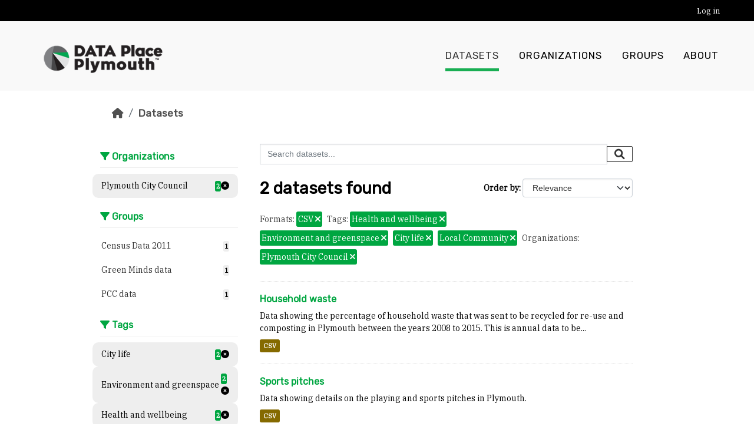

--- FILE ---
content_type: text/html; charset=utf-8
request_url: https://plymouth.thedata.place/dataset?res_format=CSV&tags=Health+and+wellbeing&organization=plymouth&tags=Environment+and+greenspace&tags=City+life&tags=Local+Community
body_size: 4765
content:
<!DOCTYPE html>
<!--[if IE 9]> <html lang="en" class="ie9"> <![endif]-->
<!--[if gt IE 8]><!--> <html lang="en"  > <!--<![endif]-->
  <head>
    <meta charset="utf-8" />
      <meta name="csrf_field_name" content="_csrf_token" />
      <meta name="_csrf_token" content="ImQ2ZDljYjQ3OTM3M2U2MjIzZTIzYzE2MzVjOThlMjE1NzBjOWUxODki.aXJkbA.ea5KAe6buQ9GD8RaQJqi8dgPji0" />

      <meta name="generator" content="ckan 2.10.8" />
      <meta name="viewport" content="width=device-width, initial-scale=1.0">
    <title>Dataset - Data Place Plymouth</title>

    
    <link rel="shortcut icon" href="/base/images/ckan.ico" />
    
  
    
  
      
      
      
    
  

    
    

  


    
      
      
    

    
    <link href="/webassets/base/f7794699_main.css" rel="stylesheet"/>
<link href="/webassets/vendor/f3b8236b_select2.css" rel="stylesheet"/>
<link href="/webassets/vendor/d05bf0e7_fontawesome.css" rel="stylesheet"/>
<link href="/webassets/ckanext-geoview/f197a782_geo-resource-styles.css" rel="stylesheet"/>
<link href="/webassets/ckanext-activity/6ac15be0_activity.css" rel="stylesheet"/>
  
    
  <link href="https://fonts.googleapis.com/css?family=Open+Sans|Rubik" rel="stylesheet" />
  <link href="https://fonts.googleapis.com/css?family=IBM+Plex+Serif" rel="stylesheet">
  <link rel="stylesheet" href="/default.min.css" type="text/css">

  
  
  
  

  <style>
    .btn.btn-primary {
        background: #00a641;
        border-color: #00a641;
    }
    .btn.btn-primary:hover,
    .btn.btn-primary:focus {
        background: #005923;
        border-color: #005923;
    }
    .module-heading {
        color: #00a641;
    }
    a,
    .dataset-heading a,
    .editor .editor-info-block a {
        color: #00a641;
    }
    .editor .editor-info-block a:hover,
    .editor .editor-info-block a:focus,
    a:hover {
        color: #005923;
    }
    header.navbar.navbar-static-top.masthead .navbar-nav > li a:before {
        background: #00a641;
    }
    .filters .filter-title {
        border-color: #00a641;
    }
    header.navbar.navbar-static-top.masthead .navbar-nav>li.active a:before,
    .filters .nav-item.active >a .item-count {
        background: #00a641;
        color: #fff;
    }
    .pill, .tag, a.tag {
        background: #00a641;
    }
    .filters .module-heading {
        color: #00a641;
    }
    
    .homepage .hero {
        background-image: url(/images/lido1.jpg);
    }
    
  </style>

  </head>

  
  <body data-site-root="https://plymouth.thedata.place/" data-locale-root="https://plymouth.thedata.place/" >

    
    <div class="visually-hidden-focusable"><a href="#content">Skip to main content</a></div>
  

  
    

  <header class="account-masthead">
    <div class="container">
      
        
          <nav class="account not-authed">
            <ul class="unstyled">
              
              <li><a href="/user/login">Log in</a></li>
              
              
            </ul>
          </nav>
        
      
    </div>
  </header>

<header class="navbar navbar-expand-lg navbar-static-top masthead">
  
    
  
  <div class="container">
    
    <hgroup class="header-image navbar-brand float-start">

      
        
          <a class="logo" href="/"><img src="/uploads/admin/2024-04-11-184940.743482LogoDataPlace-1.png" alt="Data Place Plymouth" title="Data Place Plymouth" /></a>
        
      

    </hgroup>

    <button class="navbar-toggler float-end" type="button" data-bs-toggle="collapse" data-bs-target="#main-navigation-toggle" aria-controls="main-navigation-toggle" aria-expanded="false" aria-label="Toggle navigation">
      <i class="fa fa-bars fs-1"></i>
    </button>

    <div class="navbar-collapse collapse flex-grow-0" id="main-navigation-toggle">
  
      
        <nav class="section navigation float-end-lg">
          <ul class="navbar-nav nav-pills">
            
              <li class="active"><a href="/dataset/">Datasets</a></li><li><a href="/organization/">Organizations</a></li><li><a href="/group/">Groups</a></li><li><a href="/about">About</a></li>
            
          </ul>
        </nav>
      
  
      
        <!-- <form class="section site-search simple-input" action="/dataset/" method="get">
          <div class="field">
            <label for="field-sitewide-search">Search Datasets</label>
            <input id="field-sitewide-search" type="text" name="q" placeholder="Search" />
            <button class="btn-search" type="submit"><i class="fa fa-search"></i></button>
          </div>
        </form> -->
      
  
    </div>
  </div>
</header>

  
    <div class="main">
      <div id="content" class="container">
        
          
            <div class="flash-messages">
              
                
              
            </div>
          

          
            <div class="toolbar" role="navigation" aria-label="Breadcrumb">
              
                
                  <ol class="breadcrumb">
                    
<li class="home"><a href="/" aria-label="Home"><i class="fa fa-home"></i><span> Home</span></a></li>
                    
  <li class="active"><a href="/dataset/">Datasets</a></li>

                  </ol>
                
              
            </div>
          

          <div class="row wrapper">
            
            
            

            
              <aside class="secondary col-md-3">
                
                
  <div class="filters">
    <div>
      
        
  
      
      
    
        
      <section class="module module-narrow module-shallow">
          
        <h2 class="module-heading">
            <i class="fa fa-filter"></i>
            Organizations
        </h2>
          
          
        
            
          <nav aria-label="Organizations">
              <ul class="list-unstyled nav nav-simple nav-facet">
            
                
                
                
                
                <li class="nav-item  active">
              <a href="/dataset/?res_format=CSV&amp;tags=Health+and+wellbeing&amp;tags=Environment+and+greenspace&amp;tags=City+life&amp;tags=Local+Community" title="">
                  <span class="item-label">Plymouth City Council</span>
                  <span>
                    <span class="item-count badge">2</span>
                  <span class="facet-close"> <i class="fa fa-solid fa-circle-xmark"></i></span>
                  </span>
              </a>
                </li>
            
              </ul>
          </nav>
  
          <p class="module-footer">
              
            
              
          </p>
            
        
          
      </section>
        
    
      
  
  
      
        
  
      
      
    
        
      <section class="module module-narrow module-shallow">
          
        <h2 class="module-heading">
            <i class="fa fa-filter"></i>
            Groups
        </h2>
          
          
        
            
          <nav aria-label="Groups">
              <ul class="list-unstyled nav nav-simple nav-facet">
            
                
                
                
                
                <li class="nav-item ">
              <a href="/dataset/?res_format=CSV&amp;tags=Health+and+wellbeing&amp;tags=Environment+and+greenspace&amp;tags=City+life&amp;tags=Local+Community&amp;organization=plymouth&amp;groups=census" title="">
                  <span class="item-label">Census Data 2011</span>
                  <span>
                    <span class="item-count badge">1</span>
                  
                  </span>
              </a>
                </li>
            
                
                
                
                
                <li class="nav-item ">
              <a href="/dataset/?res_format=CSV&amp;tags=Health+and+wellbeing&amp;tags=Environment+and+greenspace&amp;tags=City+life&amp;tags=Local+Community&amp;organization=plymouth&amp;groups=green-minds-data" title="">
                  <span class="item-label">Green Minds data</span>
                  <span>
                    <span class="item-count badge">1</span>
                  
                  </span>
              </a>
                </li>
            
                
                
                
                
                <li class="nav-item ">
              <a href="/dataset/?res_format=CSV&amp;tags=Health+and+wellbeing&amp;tags=Environment+and+greenspace&amp;tags=City+life&amp;tags=Local+Community&amp;organization=plymouth&amp;groups=pcc" title="">
                  <span class="item-label">PCC data</span>
                  <span>
                    <span class="item-count badge">1</span>
                  
                  </span>
              </a>
                </li>
            
              </ul>
          </nav>
  
          <p class="module-footer">
              
            
              
          </p>
            
        
          
      </section>
        
    
      
  
  
      
        
  
      
      
    
        
      <section class="module module-narrow module-shallow">
          
        <h2 class="module-heading">
            <i class="fa fa-filter"></i>
            Tags
        </h2>
          
          
        
            
          <nav aria-label="Tags">
              <ul class="list-unstyled nav nav-simple nav-facet">
            
                
                
                
                
                <li class="nav-item  active">
              <a href="/dataset/?res_format=CSV&amp;tags=Health+and+wellbeing&amp;tags=Environment+and+greenspace&amp;tags=Local+Community&amp;organization=plymouth" title="">
                  <span class="item-label">City life</span>
                  <span>
                    <span class="item-count badge">2</span>
                  <span class="facet-close"> <i class="fa fa-solid fa-circle-xmark"></i></span>
                  </span>
              </a>
                </li>
            
                
                
                
                
                <li class="nav-item  active">
              <a href="/dataset/?res_format=CSV&amp;tags=Health+and+wellbeing&amp;tags=City+life&amp;tags=Local+Community&amp;organization=plymouth" title="">
                  <span class="item-label">Environment and greenspace</span>
                  <span>
                    <span class="item-count badge">2</span>
                  <span class="facet-close"> <i class="fa fa-solid fa-circle-xmark"></i></span>
                  </span>
              </a>
                </li>
            
                
                
                
                
                <li class="nav-item  active">
              <a href="/dataset/?res_format=CSV&amp;tags=Environment+and+greenspace&amp;tags=City+life&amp;tags=Local+Community&amp;organization=plymouth" title="">
                  <span class="item-label">Health and wellbeing</span>
                  <span>
                    <span class="item-count badge">2</span>
                  <span class="facet-close"> <i class="fa fa-solid fa-circle-xmark"></i></span>
                  </span>
              </a>
                </li>
            
                
                
                
                
                <li class="nav-item  active">
              <a href="/dataset/?res_format=CSV&amp;tags=Health+and+wellbeing&amp;tags=Environment+and+greenspace&amp;tags=City+life&amp;organization=plymouth" title="">
                  <span class="item-label">Local Community</span>
                  <span>
                    <span class="item-count badge">2</span>
                  <span class="facet-close"> <i class="fa fa-solid fa-circle-xmark"></i></span>
                  </span>
              </a>
                </li>
            
              </ul>
          </nav>
  
          <p class="module-footer">
              
            
              
          </p>
            
        
          
      </section>
        
    
      
  
  
      
        
  
      
      
    
        
      <section class="module module-narrow module-shallow">
          
        <h2 class="module-heading">
            <i class="fa fa-filter"></i>
            Formats
        </h2>
          
          
        
            
          <nav aria-label="Formats">
              <ul class="list-unstyled nav nav-simple nav-facet">
            
                
                
                
                
                <li class="nav-item  active">
              <a href="/dataset/?tags=Health+and+wellbeing&amp;tags=Environment+and+greenspace&amp;tags=City+life&amp;tags=Local+Community&amp;organization=plymouth" title="">
                  <span class="item-label">CSV</span>
                  <span>
                    <span class="item-count badge">2</span>
                  <span class="facet-close"> <i class="fa fa-solid fa-circle-xmark"></i></span>
                  </span>
              </a>
                </li>
            
              </ul>
          </nav>
  
          <p class="module-footer">
              
            
              
          </p>
            
        
          
      </section>
        
    
      
  
  
      
        
  
      
      
    
        
      <section class="module module-narrow module-shallow">
          
        <h2 class="module-heading">
            <i class="fa fa-filter"></i>
            Licenses
        </h2>
          
          
        
            
          <nav aria-label="Licenses">
              <ul class="list-unstyled nav nav-simple nav-facet">
            
                
                
                
                
                <li class="nav-item ">
              <a href="/dataset/?res_format=CSV&amp;tags=Health+and+wellbeing&amp;tags=Environment+and+greenspace&amp;tags=City+life&amp;tags=Local+Community&amp;organization=plymouth&amp;license_id=uk-ogl" title="UK Open Government Licence (OGL)">
                  <span class="item-label">UK Open Government...</span>
                  <span>
                    <span class="item-count badge">2</span>
                  
                  </span>
              </a>
                </li>
            
              </ul>
          </nav>
  
          <p class="module-footer">
              
            
              
          </p>
            
        
          
      </section>
        
    
      
  
  
      
    </div>
    <a class="close no-text hide-filters"><i class="fa fa-times-circle"></i><span class="text">close</span></a>
  </div>

              </aside>
            

            
              <div class="primary col-md-9 col-xs-12" role="main">
                
                
  <section class="module">
    <div class="module-content">
      
        
      
      
        
        
        







<form id="dataset-search-form" class="search-form" method="get" data-module="select-switch">

  
    <div class="input-group search-input-group">
      <input aria-label="Search datasets..." id="field-giant-search" type="text" class="form-control input-lg" name="q" value="" autocomplete="off" placeholder="Search datasets...">
      
      <button class="btn btn-default btn-lg" type="submit" value="search" aria-label="Submit">
        <i class="fa fa-search"></i>
      </button>
      
    </div>
  

  
    <span>






<input type="hidden" name="res_format" value="CSV" />





<input type="hidden" name="tags" value="Health and wellbeing" />





<input type="hidden" name="tags" value="Environment and greenspace" />





<input type="hidden" name="tags" value="City life" />





<input type="hidden" name="tags" value="Local Community" />





<input type="hidden" name="organization" value="plymouth" />



</span>
  

  
    
      <div class="form-group control-order-by">
        <label for="field-order-by">Order by</label>
        <select id="field-order-by" name="sort" class="form-control form-select">
          
            
              <option value="score desc, metadata_modified desc" selected="selected">Relevance</option>
            
          
            
              <option value="title_string asc">Name Ascending</option>
            
          
            
              <option value="title_string desc">Name Descending</option>
            
          
            
              <option value="metadata_modified desc">Last Modified</option>
            
          
            
          
        </select>
        
        <button class="btn btn-default js-hide" type="submit">Go</button>
        
      </div>
    
  

  
    
      <h1>

  
  
  
  

2 datasets found</h1>
    
  

  
    
      <p class="filter-list">
        
          
          <span class="facet">Formats:</span>
          
            <span class="filtered pill">CSV
              <a href="/dataset/?tags=Health+and+wellbeing&amp;tags=Environment+and+greenspace&amp;tags=City+life&amp;tags=Local+Community&amp;organization=plymouth" class="remove" title="Remove"><i class="fa fa-times"></i></a>
            </span>
          
        
          
          <span class="facet">Tags:</span>
          
            <span class="filtered pill">Health and wellbeing
              <a href="/dataset/?res_format=CSV&amp;tags=Environment+and+greenspace&amp;tags=City+life&amp;tags=Local+Community&amp;organization=plymouth" class="remove" title="Remove"><i class="fa fa-times"></i></a>
            </span>
          
            <span class="filtered pill">Environment and greenspace
              <a href="/dataset/?res_format=CSV&amp;tags=Health+and+wellbeing&amp;tags=City+life&amp;tags=Local+Community&amp;organization=plymouth" class="remove" title="Remove"><i class="fa fa-times"></i></a>
            </span>
          
            <span class="filtered pill">City life
              <a href="/dataset/?res_format=CSV&amp;tags=Health+and+wellbeing&amp;tags=Environment+and+greenspace&amp;tags=Local+Community&amp;organization=plymouth" class="remove" title="Remove"><i class="fa fa-times"></i></a>
            </span>
          
            <span class="filtered pill">Local Community
              <a href="/dataset/?res_format=CSV&amp;tags=Health+and+wellbeing&amp;tags=Environment+and+greenspace&amp;tags=City+life&amp;organization=plymouth" class="remove" title="Remove"><i class="fa fa-times"></i></a>
            </span>
          
        
          
          <span class="facet">Organizations:</span>
          
            <span class="filtered pill">Plymouth City Council
              <a href="/dataset/?res_format=CSV&amp;tags=Health+and+wellbeing&amp;tags=Environment+and+greenspace&amp;tags=City+life&amp;tags=Local+Community" class="remove" title="Remove"><i class="fa fa-times"></i></a>
            </span>
          
        
      </p>
      <a class="show-filters btn btn-default">Filter Results</a>
    
  

</form>




      
      
        

  
    <ul class="dataset-list list-unstyled">
    	
	      
	        




  <li class="dataset-item">
    
      <div class="dataset-content">
        
          <h2 class="dataset-heading">
            
              
            
            
    <a href="/dataset/household-waste" title="Household waste">
      Household waste
    </a>
            
            
              
              
            
          </h2>
        
        
          
            <div>Data showing the percentage of household waste that was sent to be recycled for re-use and composting in Plymouth between the years 2008 to 2015. This is annual data to be...</div>
          
        
      </div>
      
        
          
            <ul class="dataset-resources list-unstyled">
              
                
                <li>
                  <a href="/dataset/household-waste" class="badge badge-default" data-format="csv">CSV</a>
                </li>
                
              
            </ul>
          
        
      
    
  </li>

	      
	        




  <li class="dataset-item">
    
      <div class="dataset-content">
        
          <h2 class="dataset-heading">
            
              
            
            
    <a href="/dataset/sports-pitches" title="Sports pitches">
      Sports pitches
    </a>
            
            
              
              
            
          </h2>
        
        
          
            <div>Data showing details on the playing and sports pitches in Plymouth.</div>
          
        
      </div>
      
        
          
            <ul class="dataset-resources list-unstyled">
              
                
                <li>
                  <a href="/dataset/sports-pitches" class="badge badge-default" data-format="csv">CSV</a>
                </li>
                
              
            </ul>
          
        
      
    
  </li>

	      
	    
    </ul>
  

      
    </div>

    
      
    
  </section>

  
    <section class="module">
      <div class="module-content">
        
          <small>
            
            
            
          You can also access this registry using the <a href="/api/3">API</a> (see <a href="https://docs.ckan.org/en/2.10/api/">API Docs</a>).
          </small>
        
      </div>
    </section>
  

              </div>
            
          </div>
        
      </div>
    </div>
  
    <footer>
  
  <div class="footer-container">
  
    <div class="top-footer">
      <ul class="list-unstyled">
        
          <li>
            <a href="https://www.plymouth.gov.uk/">
              <img src="/images/LogoPCC.png" alt="https://www.plymouth.gov.uk/">
            </a>
          </li>
        
          <li>
            <a href="http://www.dataplymouth.co.uk/">
              <img src="/images/LogoDataPlymouth.png" alt="http://www.dataplymouth.co.uk/">
            </a>
          </li>
        
          <li>
            <a href="https://thedata.place/">
              <img src="/images/tdplogowithtext.png" alt="https://thedata.place/">
            </a>
          </li>
        
      </ul>
    </div>
    
    <div class="bottom-footer">
      <ul class="list-unstyled">
        <li><a href="/dataset/site-policies"> Cookies & Privacy </a></li>
        <li><a href="/dataset/site-policies"> Code of Conduct </a></li>
        <li><a href="/dataset/site-policies"> Data Policy </a></li>
        
        <li><a href="http://docs.ckan.org/en/2.10/api/"> CKAN API </a></li>
      </ul>
    </div>
  </div>
  
    
  
</footer>
  
  
  
  
  
  
    

  

      

    
    
    
    <script src="/webassets/vendor/8c3c143a_jquery.js" type="text/javascript"></script>
<script src="/webassets/vendor/9cf42cfd_vendor.js" type="text/javascript"></script>
<script src="/webassets/vendor/6d1ad7e6_bootstrap.js" type="text/javascript"></script>
<script src="/webassets/base/6fddaa3f_main.js" type="text/javascript"></script>
<script src="/webassets/pcc/f0972dc2_basic-forms.js" type="text/javascript"></script>
<script src="/webassets/base/38d0a1be_ckan.js" type="text/javascript"></script>
<script src="/webassets/activity/0fdb5ee0_activity.js" type="text/javascript"></script>
  </body>
</html>